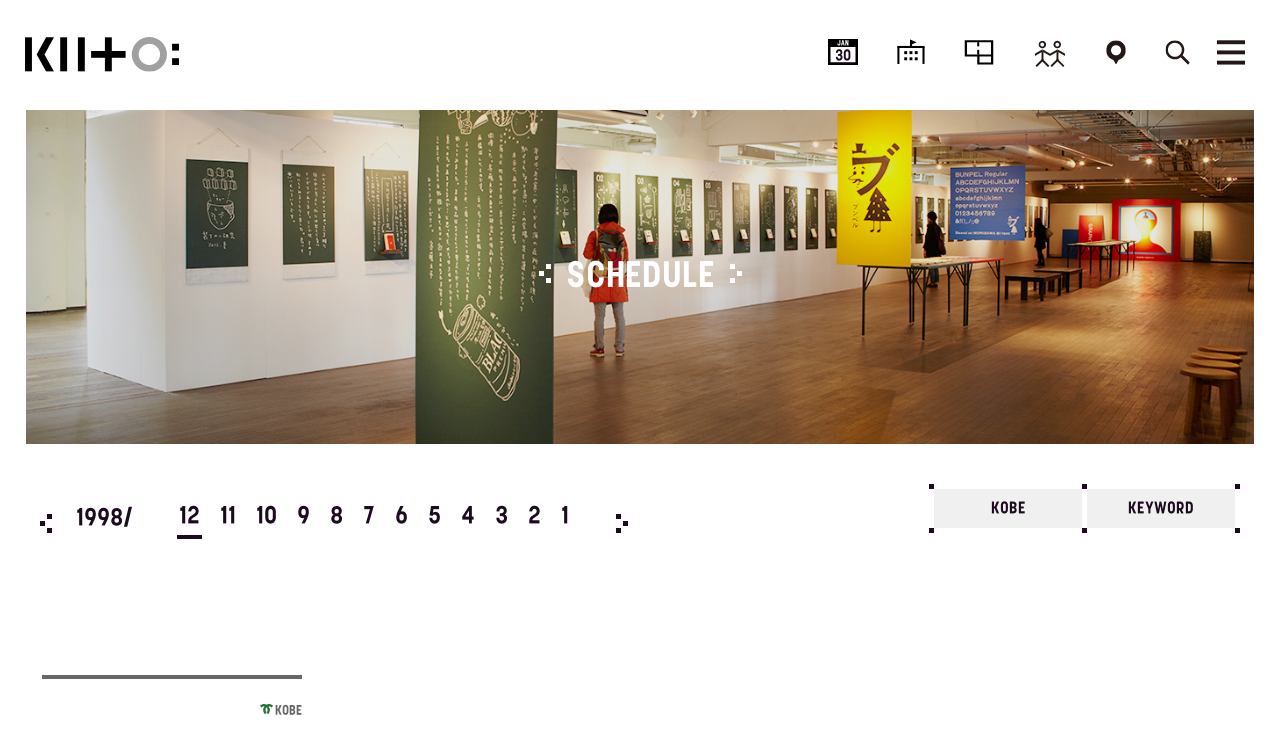

--- FILE ---
content_type: image/svg+xml
request_url: https://kiito.jp/common/img/navi_search.svg
body_size: 963
content:
<?xml version="1.0" encoding="utf-8"?>
<!-- Generator: Adobe Illustrator 21.0.2, SVG Export Plug-In . SVG Version: 6.00 Build 0)  -->
<svg version="1.1" id="レイヤー_1" xmlns="http://www.w3.org/2000/svg" xmlns:xlink="http://www.w3.org/1999/xlink" x="0px"
	 y="0px" viewBox="0 0 70 60" style="enable-background:new 0 0 70 60;" xml:space="preserve">
<style type="text/css">
	.st0{clip-path:url(#SVGID_2_);fill:#231815;}
	.st1{fill:#231815;}
</style>
<g>
	<g>
		<defs>
			<rect id="SVGID_1_" x="8" y="3" width="57" height="56"/>
		</defs>
		<clipPath id="SVGID_2_">
			<use xlink:href="#SVGID_1_"  style="overflow:visible;"/>
		</clipPath>
		<path class="st0" d="M30,8.8c9,0,16.2,7.2,16.2,16.2S39,41.2,30,41.2S13.8,34,13.8,25S21,8.8,30,8.8 M30,3C17.9,3,8,12.9,8,25
			s9.9,22,22,22s22-9.9,22-22S42.2,3,30,3"/>
	</g>
	
		<rect x="50.9" y="35.6" transform="matrix(0.7071 -0.7071 0.7071 0.7071 -18.1152 52.2681)" class="st1" width="6.3" height="24.8"/>
</g>
</svg>
